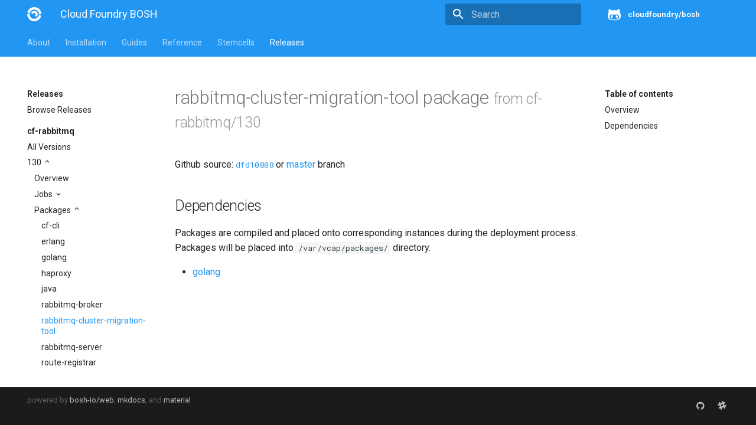

--- FILE ---
content_type: text/html; charset=UTF-8
request_url: https://bosh.cloudfoundry.org/packages/rabbitmq-cluster-migration-tool?source=github.com/pivotal-cf/cf-rabbitmq-release&version=130
body_size: 3868
content:
<!DOCTYPE html>
<html lang="en" class="no-js">
  <head>

      <meta charset="utf-8">
      <meta name="viewport" content="width=device-width,initial-scale=1">
      <meta http-equiv="x-ua-compatible" content="ie=edge">


        



        <meta name="lang:clipboard.copy" content="Copy to clipboard">

        <meta name="lang:clipboard.copied" content="Copied to clipboard">

        <meta name="lang:search.language" content="en">

        <meta name="lang:search.pipeline.stopwords" content="True">

        <meta name="lang:search.pipeline.trimmer" content="True">

        <meta name="lang:search.result.none" content="No matching documents">

        <meta name="lang:search.result.one" content="1 matching document">

        <meta name="lang:search.result.other" content="# matching documents">

        <meta name="lang:search.tokenizer" content="[\s\-]+">

      <link rel="shortcut icon" href="/docs/assets/images/favicon.2776d0bae488.png">
      <meta name="generator" content="bosh-io/web, mkdocs-0.17.3, mkdocs-material-2.7.1">



        <title>Cloud Foundry BOSH</title>



      <link rel="stylesheet" href="/docs/assets/stylesheets/application.8d40d89b.css">

        <link rel="stylesheet" href="/docs/assets/stylesheets/application-palette.6079476c.css">



      <script src="/docs/assets/javascripts/modernizr.1aa3b519.js"></script>


      <link href="https://fonts.gstatic.com" rel="preconnect" crossorigin>

        <link rel="stylesheet" href="https://fonts.googleapis.com/css?family=Roboto:300,400,400i,700|Roboto+Mono">
        <style>body,input{font-family:"Roboto","Helvetica Neue",Helvetica,Arial,sans-serif}code,kbd,pre{font-family:"Roboto Mono","Courier New",Courier,monospace}</style>

      <link rel="stylesheet" href="https://fonts.googleapis.com/icon?family=Material+Icons">


      <link rel="stylesheet" href="/docs/assets/stylesheets/extra.61026d2ee9f4.css">


  </head>


    <body dir="ltr" data-md-color-primary="blue" data-md-color-accent="blue">

    <svg class="md-svg">
      <defs>


          <svg xmlns="http://www.w3.org/2000/svg" width="416" height="448"
    viewBox="0 0 416 448" id="github">
  <path fill="currentColor" d="M160 304q0 10-3.125 20.5t-10.75 19-18.125
        8.5-18.125-8.5-10.75-19-3.125-20.5 3.125-20.5 10.75-19 18.125-8.5
        18.125 8.5 10.75 19 3.125 20.5zM320 304q0 10-3.125 20.5t-10.75
        19-18.125 8.5-18.125-8.5-10.75-19-3.125-20.5 3.125-20.5 10.75-19
        18.125-8.5 18.125 8.5 10.75 19 3.125 20.5zM360
        304q0-30-17.25-51t-46.75-21q-10.25 0-48.75 5.25-17.75 2.75-39.25
        2.75t-39.25-2.75q-38-5.25-48.75-5.25-29.5 0-46.75 21t-17.25 51q0 22 8
        38.375t20.25 25.75 30.5 15 35 7.375 37.25 1.75h42q20.5 0
        37.25-1.75t35-7.375 30.5-15 20.25-25.75 8-38.375zM416 260q0 51.75-15.25
        82.75-9.5 19.25-26.375 33.25t-35.25 21.5-42.5 11.875-42.875 5.5-41.75
        1.125q-19.5 0-35.5-0.75t-36.875-3.125-38.125-7.5-34.25-12.875-30.25-20.25-21.5-28.75q-15.5-30.75-15.5-82.75
        0-59.25 34-99-6.75-20.5-6.75-42.5 0-29 12.75-54.5 27 0 47.5 9.875t47.25
        30.875q36.75-8.75 77.25-8.75 37 0 70 8 26.25-20.5
        46.75-30.25t47.25-9.75q12.75 25.5 12.75 54.5 0 21.75-6.75 42 34 40 34
        99.5z" />
</svg>

      </defs>
    </svg>
    <input class="md-toggle" data-md-toggle="drawer" type="checkbox" id="drawer" autocomplete="off">
    <input class="md-toggle" data-md-toggle="search" type="checkbox" id="search" autocomplete="off">
    <label class="md-overlay" data-md-component="overlay" for="drawer"></label>

      <a href="#downloads" tabindex="1" class="md-skip">
        Skip to content
      </a>


      <header class="md-header" data-md-component="header">
  <nav class="md-header-nav md-grid">
    <div class="md-flex">
      <div class="md-flex__cell md-flex__cell--shrink">
        <a href="/docs/" title="Cloud Foundry BOSH" class="md-header-nav__button md-logo">

            <img src="/docs/assets/images/logo.d93e7da69dbf.png" width="24" height="24">

        </a>
      </div>
      <div class="md-flex__cell md-flex__cell--shrink">
        <label class="md-icon md-icon--menu md-header-nav__button" for="drawer"></label>
      </div>
      <div class="md-flex__cell md-flex__cell--stretch">
        <div class="md-flex__ellipsis md-header-nav__title" data-md-component="title">


              <span class="md-header-nav__topic">
                Cloud Foundry BOSH
              </span>
              <span class="md-header-nav__topic">
                Cloud Foundry BOSH 
              </span>


        </div>
      </div>
      <div class="md-flex__cell md-flex__cell--shrink">


            <label class="md-icon md-icon--search md-header-nav__button" for="search"></label>

<div class="md-search" data-md-component="search" role="dialog">
  <label class="md-search__overlay" for="search"></label>
  <div class="md-search__inner" role="search">
    <form class="md-search__form" name="search">
      <input type="text" class="md-search__input" name="query" placeholder="Search" autocapitalize="off" autocorrect="off" autocomplete="off" spellcheck="false" data-md-component="query" data-md-state="active">
      <label class="md-icon md-search__icon" for="search"></label>
      <button type="reset" class="md-icon md-search__icon" data-md-component="reset" tabindex="-1">
        &#xE5CD;
      </button>
    </form>
    <div class="md-search__output">
      <div class="md-search__scrollwrap" data-md-scrollfix>
        <div class="md-search-result" data-md-component="result">
          <div class="md-search-result__meta">
            Type to start searching
          </div>
          <ol class="md-search-result__list"></ol>
        </div>
      </div>
    </div>
  </div>
</div>


      </div>

        <div class="md-flex__cell md-flex__cell--shrink">
          <div class="md-header-nav__source">






  <a href="https://github.com/cloudfoundry/bosh" title="Go to repository" class="md-source" data-md-source="github">

      <div class="md-source__icon">
        <svg viewBox="0 0 24 24" width="24" height="24">
          <use xlink:href="#github" width="24" height="24"></use>
        </svg>
      </div>

    <div class="md-source__repository">
      cloudfoundry/bosh
    </div>
  </a>

          </div>
        </div>

    </div>
  </nav>
</header>

    <div class="md-container">










  <nav class="md-tabs md-tabs--active" data-md-component="tabs">
  <div class="md-tabs__inner md-grid">
    <ul class="md-tabs__list">
      <li class="md-tabs__item"><a href="/docs/" title="About" class="md-tabs__link">About</a></li>
      <li class="md-tabs__item"><a href="/docs/cli-v2-install/" title="Installation" class="md-tabs__link">Installation</a></li>
      <li class="md-tabs__item"><a href="/docs/update-cloud-config/" title="Guides" class="md-tabs__link">Guides</a></li>
      <li class="md-tabs__item"><a href="/docs/terminology/" title="Reference" class="md-tabs__link">Reference</a></li>
      <li class="md-tabs__item"><a href="/stemcells/" title="Stemcells" class="md-tabs__link">Stemcells</a></li>
      <li class="md-tabs__item"><a href="/releases/" title="Releases" class="md-tabs__link md-tabs__link--active">Releases</a></li>
    </ul>
  </div>
</nav>

<main class="md-main">
  <div class="md-main__inner md-grid" data-md-component="container">
    <div class="md-sidebar md-sidebar--primary" data-md-component="navigation">
  <div class="md-sidebar__scrollwrap">
    <div class="md-sidebar__inner">
      <nav class="md-nav md-nav--primary" data-md-level="0">
        <label class="md-nav__title md-nav__title--site" for="drawer">
          <span class="md-nav__button md-logo">
            <img src="/docs/assets/images/logo.d93e7da69dbf.png" width="48" height="48">
          </span>
          Cloud Foundry BOSH
        </label>
        <div class="md-nav__source">
          <a href="https://github.com/cloudfoundry/docs-bosh/" title="Go to repository" class="md-source" data-md-source="github" data-md-state="done">
            <div class="md-source__icon">
              <svg viewBox="0 0 24 24" width="24" height="24">
                <use xmlns:xlink="http://www.w3.org/1999/xlink" xlink:href="#github" width="24" height="24"></use>
              </svg>
            </div>
            <div class="md-source__repository">
              cloudfoundry/docs-bosh
            <ul class="md-source__facts"><li class="md-source__fact">28 Stars</li><li class="md-source__fact">202 Forks</li></ul></div>
          </a>
        </div>
        <ul class="md-nav__list" data-md-scrollfix>
          
            
  <li class="md-nav__item md-nav__item--active md-nav__item--nested">
    <input class="md-toggle md-nav__toggle" data-md-toggle="ref-0-0" type="checkbox" id="ref-0-0" checked />
    <label class="md-nav__link" for="ref-0-0">
      Releases
    </label>
    <nav class="md-nav" data-md-component="collapsible" data-md-level="1">
      <label class="md-nav__title" for="ref-0-0">
        
        Releases
      </label>
      <ul class="md-nav__list" data-md-scrollfix>
        
          
  <li class="md-nav__item">
    <a href="/releases" title="Browse Releases" class="md-nav__link">
      Browse Releases
    </a>
  </li>


        
      </ul>
    </nav>
  </li>


          
            
  <li class="md-nav__item md-nav__item--active md-nav__item--nested">
    <input class="md-toggle md-nav__toggle" data-md-toggle="ref-0-1" type="checkbox" id="ref-0-1" checked />
    <label class="md-nav__link" for="ref-0-1">
      cf-rabbitmq
    </label>
    <nav class="md-nav" data-md-component="collapsible" data-md-level="1">
      <label class="md-nav__title" for="ref-0-1">
        <br>
        cf-rabbitmq
      </label>
      <ul class="md-nav__list" data-md-scrollfix>
        
          
  <li class="md-nav__item">
    <a href="/releases/github.com/pivotal-cf/cf-rabbitmq-release?all=1" title="All Versions" class="md-nav__link">
      All Versions
    </a>
  </li>


        
          
  <li class="md-nav__item md-nav__item--active md-nav__item--nested">
    <input class="md-toggle md-nav__toggle" data-md-toggle="ref-0-1-1" type="checkbox" id="ref-0-1-1" checked />
    <label class="md-nav__link" for="ref-0-1-1">
      130
    </label>
    <nav class="md-nav" data-md-component="collapsible" data-md-level="2">
      <label class="md-nav__title" for="ref-0-1-1">
        <br>
        130
      </label>
      <ul class="md-nav__list" data-md-scrollfix>
        
          
  <li class="md-nav__item">
    <a href="/releases/github.com/pivotal-cf/cf-rabbitmq-release?version=130" title="Overview" class="md-nav__link">
      Overview
    </a>
  </li>


        
          
  <li class="md-nav__item md-nav__item--nested">
    <input class="md-toggle md-nav__toggle" data-md-toggle="ref-0-1-1-1" type="checkbox" id="ref-0-1-1-1" />
    <label class="md-nav__link" for="ref-0-1-1-1">
      Jobs
    </label>
    <nav class="md-nav" data-md-component="collapsible" data-md-level="3">
      <label class="md-nav__title" for="ref-0-1-1-1">
        <br>
        Jobs
      </label>
      <ul class="md-nav__list" data-md-scrollfix>
        
          
  <li class="md-nav__item">
    <a href="/jobs/broker-deregistrar?source=github.com/pivotal-cf/cf-rabbitmq-release&amp;version=130" title="broker-deregistrar" class="md-nav__link">
      broker-deregistrar
    </a>
  </li>


        
          
  <li class="md-nav__item">
    <a href="/jobs/broker-registrar?source=github.com/pivotal-cf/cf-rabbitmq-release&amp;version=130" title="broker-registrar" class="md-nav__link">
      broker-registrar
    </a>
  </li>


        
          
  <li class="md-nav__item">
    <a href="/jobs/rabbitmq-broker?source=github.com/pivotal-cf/cf-rabbitmq-release&amp;version=130" title="rabbitmq-broker" class="md-nav__link">
      rabbitmq-broker
    </a>
  </li>


        
          
  <li class="md-nav__item">
    <a href="/jobs/rabbitmq-haproxy?source=github.com/pivotal-cf/cf-rabbitmq-release&amp;version=130" title="rabbitmq-haproxy" class="md-nav__link">
      rabbitmq-haproxy
    </a>
  </li>


        
          
  <li class="md-nav__item">
    <a href="/jobs/rabbitmq-server?source=github.com/pivotal-cf/cf-rabbitmq-release&amp;version=130" title="rabbitmq-server" class="md-nav__link">
      rabbitmq-server
    </a>
  </li>


        
      </ul>
    </nav>
  </li>


        
          
  <li class="md-nav__item md-nav__item--active md-nav__item--nested">
    <input class="md-toggle md-nav__toggle" data-md-toggle="ref-0-1-1-2" type="checkbox" id="ref-0-1-1-2" checked />
    <label class="md-nav__link" for="ref-0-1-1-2">
      Packages
    </label>
    <nav class="md-nav" data-md-component="collapsible" data-md-level="3">
      <label class="md-nav__title" for="ref-0-1-1-2">
        <br>
        Packages
      </label>
      <ul class="md-nav__list" data-md-scrollfix>
        
          
  <li class="md-nav__item">
    <a href="/packages/cf-cli?source=github.com/pivotal-cf/cf-rabbitmq-release&amp;version=130" title="cf-cli" class="md-nav__link">
      cf-cli
    </a>
  </li>


        
          
  <li class="md-nav__item">
    <a href="/packages/erlang?source=github.com/pivotal-cf/cf-rabbitmq-release&amp;version=130" title="erlang" class="md-nav__link">
      erlang
    </a>
  </li>


        
          
  <li class="md-nav__item">
    <a href="/packages/golang?source=github.com/pivotal-cf/cf-rabbitmq-release&amp;version=130" title="golang" class="md-nav__link">
      golang
    </a>
  </li>


        
          
  <li class="md-nav__item">
    <a href="/packages/haproxy?source=github.com/pivotal-cf/cf-rabbitmq-release&amp;version=130" title="haproxy" class="md-nav__link">
      haproxy
    </a>
  </li>


        
          
  <li class="md-nav__item">
    <a href="/packages/java?source=github.com/pivotal-cf/cf-rabbitmq-release&amp;version=130" title="java" class="md-nav__link">
      java
    </a>
  </li>


        
          
  <li class="md-nav__item">
    <a href="/packages/rabbitmq-broker?source=github.com/pivotal-cf/cf-rabbitmq-release&amp;version=130" title="rabbitmq-broker" class="md-nav__link">
      rabbitmq-broker
    </a>
  </li>


        
          
  <li class="md-nav__item md-nav__item--active">
    <a href="/packages/rabbitmq-cluster-migration-tool?source=github.com/pivotal-cf/cf-rabbitmq-release&amp;version=130" title="rabbitmq-cluster-migration-tool" class="md-nav__link md-nav__link--active">
      rabbitmq-cluster-migration-tool
    </a>
  </li>


        
          
  <li class="md-nav__item">
    <a href="/packages/rabbitmq-server?source=github.com/pivotal-cf/cf-rabbitmq-release&amp;version=130" title="rabbitmq-server" class="md-nav__link">
      rabbitmq-server
    </a>
  </li>


        
          
  <li class="md-nav__item">
    <a href="/packages/route-registrar?source=github.com/pivotal-cf/cf-rabbitmq-release&amp;version=130" title="route-registrar" class="md-nav__link">
      route-registrar
    </a>
  </li>


        
          
  <li class="md-nav__item">
    <a href="/packages/syslog_aggregator?source=github.com/pivotal-cf/cf-rabbitmq-release&amp;version=130" title="syslog_aggregator" class="md-nav__link">
      syslog_aggregator
    </a>
  </li>


        
          
  <li class="md-nav__item">
    <a href="/packages/util-linux?source=github.com/pivotal-cf/cf-rabbitmq-release&amp;version=130" title="util-linux" class="md-nav__link">
      util-linux
    </a>
  </li>


        
      </ul>
    </nav>
  </li>


        
      </ul>
    </nav>
  </li>


        
      </ul>
    </nav>
  </li>


          
        </ul>
      </nav>
    </div>
  </div>
</div>

    <div class="md-sidebar md-sidebar--secondary" data-md-component="toc">
  <div class="md-sidebar__scrollwrap">
    <div class="md-sidebar__inner">
      <nav class="md-nav md-nav--secondary">
        <label class="md-nav__title" for="toc">Table of contents</label>
        <ul class="md-nav__list" data-md-scrollfix>
          <li class="md-nav__item">
            <a href="#overview" title="Overview" class="md-nav__link">Overview</a>
          </li>
          <li class="md-nav__item">
            <a href="#dependencies" title="Dependencies" class="md-nav__link">Dependencies</a>
          </li>
        </ul>
      </nav>
    </div>
  </div>
</div>

    <div class="md-content">
      <article class="md-content__inner md-typeset">
        <h1>rabbitmq-cluster-migration-tool package <small>from cf-rabbitmq/130</small></h1>

        
          <p>
            Github source:
            <a href="https://github.com/pivotal-cf/cf-rabbitmq-release/tree/dfd10808/packages/rabbitmq-cluster-migration-tool"><code>dfd10808</code></a> or
            <a href="https://github.com/pivotal-cf/cf-rabbitmq-release/tree/master/packages/rabbitmq-cluster-migration-tool">master</a> branch
          </p>
        

        <h2 id="dependencies">Dependencies<a class="headerlink" href="#dependencies" title="Permanent link">&para;</a></h2>

        <p>
          Packages are compiled and placed onto corresponding
          instances during the deployment process. Packages will be
          placed into <code>/var/vcap/packages/</code> directory.
        </p>

        
          <ul class="list-group list-group-condensed">
            
              <li class="list-group-item"><a href="/packages/golang?source=github.com/pivotal-cf/cf-rabbitmq-release&amp;version=130">golang</a></li>
            
          </ul>
        
      </article>
    </div>
  </div>
</main>

  <footer class="md-footer">

    <div class="md-footer-meta md-typeset">
      <div class="md-footer-meta__inner md-grid">
        <div class="md-footer-copyright">

          powered by
          <a href="https://github.com/bosh-io/web">bosh-io/web</a>,
          <a href="https://github.com/mkdocs/mkdocs">mkdocs</a>,
          and
          <a href="https://github.com/squidfunk/mkdocs-material">material</a>
        </div>


    <div class="md-footer-social">

      <link rel="stylesheet" href="https://cdnjs.cloudflare.com/ajax/libs/font-awesome/4.7.0/css/font-awesome.min.css">

        <a href="https://github.com/cloudfoundry/bosh" class="md-footer-social__link fa fa-github"></a>

        <a href="https://cloudfoundry.slack.com/messages/C02HPPYQ2/" class="md-footer-social__link fa fa-slack"></a>

    </div>


      </div>
    </div>
  </footer>

      </div>

        <script src="/docs/assets/javascripts/application.b438e6c5.js"></script>

        <script>app.initialize({version:"0.17.3",url:{base:"/docs"}})</script>

    
	<script>
		(function(i,s,o,g,r,a,m){i['GoogleAnalyticsObject']=r;i[r]=i[r]||function(){
		(i[r].q=i[r].q||[]).push(arguments)},i[r].l=1*new Date();a=s.createElement(o),
		m=s.getElementsByTagName(o)[0];a.async=1;a.src=g;m.parentNode.insertBefore(a,m)
		})(window,document,'script','//www.google-analytics.com/analytics.js','ga');

		ga('create', 'UA-180559635-1', 'auto');
		ga('send', 'pageview');
	</script>


  </body>
</html>
